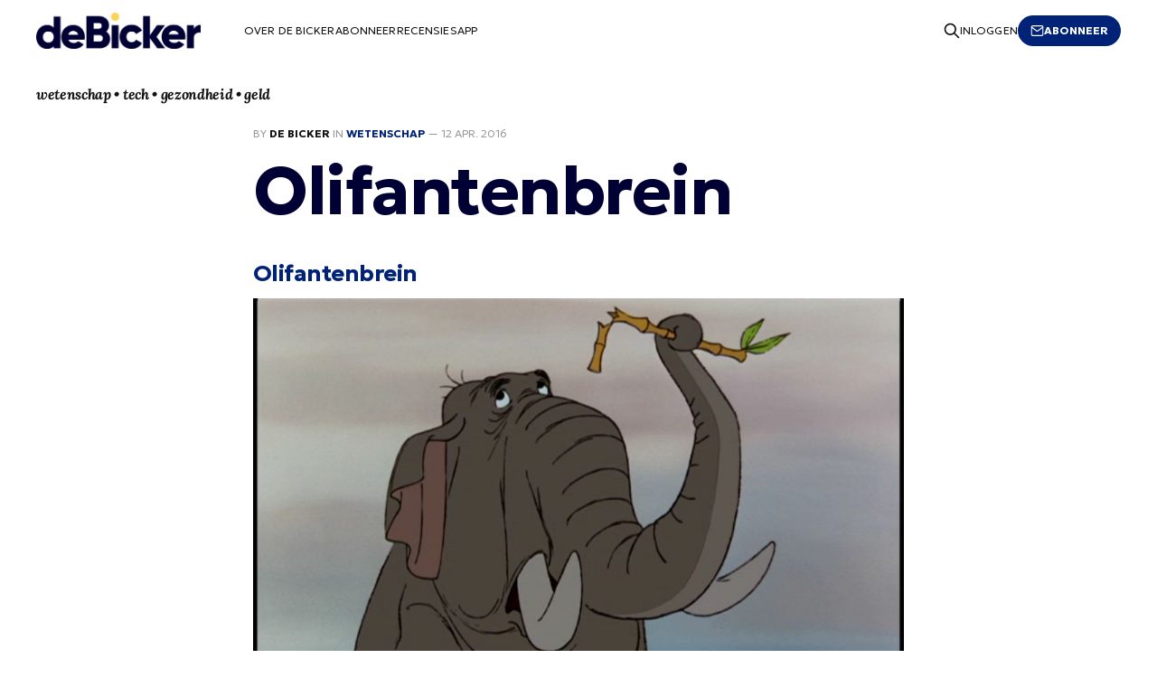

--- FILE ---
content_type: text/html; charset=utf-8
request_url: https://www.debicker.eu/olifantenbrein/
body_size: 4311
content:
<!DOCTYPE html>
<html lang="nl">

<head>
    <meta charset="utf-8">
    <meta name="viewport" content="width=device-width, initial-scale=1">
    <title>De Bicker | Olifantenbrein</title>
    <link rel="stylesheet" href="https://www.debicker.eu/assets/built/screen.css?v=93dc996ea4">
	<link rel="preconnect" href="https://fonts.googleapis.com">
    <link rel="preconnect" href="https://fonts.gstatic.com" crossorigin>
    <link href="https://fonts.googleapis.com/css2?family=Geologica:wght@300;700&display=swap" rel="stylesheet">
    <link rel="apple-touch-icon" href="https://www.debicker.eu/content/images/size/w256h256/2023/06/debicker-favicon-512x512-2.png">
    <meta name="description" content="De hersenen van een olifant wegen bijna drie keer zo veel als mensenhersenen. Ze bevatten ook drie keer zo veel neuronen, ontdekte deze wetenschapper met behulp van een keukenmes en een klas vol ijverige leerlingen. Dus waarom zijn olifanten niet drie keer zo slim? Omdat de meeste neuronen zich acht">
    <link rel="icon" href="https://www.debicker.eu/content/images/size/w256h256/2023/06/debicker-favicon-512x512-2.png" type="image/png">
    <link rel="canonical" href="https://www.debicker.eu/olifantenbrein/">
    <meta name="referrer" content="no-referrer-when-downgrade">
    
    <meta property="og:site_name" content="De Bicker">
    <meta property="og:type" content="article">
    <meta property="og:title" content="Olifantenbrein">
    <meta property="og:description" content="De hersenen van een olifant wegen bijna drie keer zo veel als mensenhersenen. Ze bevatten ook drie keer zo veel neuronen, ontdekte deze wetenschapper met behulp van een keukenmes en een klas vol ijverige leerlingen. Dus waarom zijn olifanten niet drie keer zo slim? Omdat de meeste neuronen zich achterin de hersenen bevinden, in het …">
    <meta property="og:url" content="https://www.debicker.eu/olifantenbrein/">
    <meta property="og:image" content="https://www.debicker.eu/content/images/2023/06/debicker-header-1000-4.png">
    <meta property="article:published_time" content="2016-04-12T05:55:54.000Z">
    <meta property="article:modified_time" content="2023-07-12T13:55:36.000Z">
    <meta property="article:tag" content="Wetenschap">
    
    <meta property="article:publisher" content="https://www.facebook.com/ghost">
    <meta name="twitter:card" content="summary_large_image">
    <meta name="twitter:title" content="Olifantenbrein">
    <meta name="twitter:description" content="De hersenen van een olifant wegen bijna drie keer zo veel als mensenhersenen. Ze bevatten ook drie keer zo veel neuronen, ontdekte deze wetenschapper met behulp van een keukenmes en een klas vol ijverige leerlingen. Dus waarom zijn olifanten niet drie keer zo slim? Omdat de meeste neuronen zich achterin de hersenen bevinden, in het …">
    <meta name="twitter:url" content="https://www.debicker.eu/olifantenbrein/">
    <meta name="twitter:image" content="https://www.debicker.eu/content/images/2023/06/debicker-header-1000-4.png">
    <meta name="twitter:label1" content="Written by">
    <meta name="twitter:data1" content="De Bicker">
    <meta name="twitter:label2" content="Filed under">
    <meta name="twitter:data2" content="Wetenschap">
    <meta name="twitter:site" content="@ghost">
    <meta property="og:image:width" content="1000">
    <meta property="og:image:height" content="200">
    
    <script type="application/ld+json">
{
    "@context": "https://schema.org",
    "@type": "Article",
    "publisher": {
        "@type": "Organization",
        "name": "De Bicker",
        "url": "https://www.debicker.eu/",
        "logo": {
            "@type": "ImageObject",
            "url": "https://www.debicker.eu/content/images/2023/06/debicker-logo-2.png"
        }
    },
    "author": {
        "@type": "Person",
        "name": "De Bicker",
        "image": {
            "@type": "ImageObject",
            "url": "https://www.debicker.eu/content/images/2023/06/debicker-square-500-1.png",
            "width": 500,
            "height": 500
        },
        "url": "https://www.debicker.eu/author/fm/",
        "sameAs": [
            "http://www.debicker.eu"
        ]
    },
    "headline": "De Bicker | Olifantenbrein",
    "url": "https://www.debicker.eu/olifantenbrein/",
    "datePublished": "2016-04-12T05:55:54.000Z",
    "dateModified": "2023-07-12T13:55:36.000Z",
    "keywords": "Wetenschap",
    "description": "De hersenen van een olifant wegen bijna drie keer zo veel als mensenhersenen. Ze bevatten ook drie keer zo veel neuronen, ontdekte deze wetenschapper met behulp van een keukenmes en een klas vol ijverige leerlingen. Dus waarom zijn olifanten niet drie keer zo slim? Omdat de meeste neuronen zich acht",
    "mainEntityOfPage": "https://www.debicker.eu/olifantenbrein/"
}
    </script>

    <meta name="generator" content="Ghost 6.13">
    <link rel="alternate" type="application/rss+xml" title="De Bicker" href="https://www.debicker.eu/rss/">
    <script defer src="https://cdn.jsdelivr.net/ghost/portal@~2.56/umd/portal.min.js" data-i18n="true" data-ghost="https://www.debicker.eu/" data-key="bf178c5d50e3615c2ebdf09523" data-api="https://de-bicker.ghost.io/ghost/api/content/" data-locale="nl" crossorigin="anonymous"></script><style id="gh-members-styles">.gh-post-upgrade-cta-content,
.gh-post-upgrade-cta {
    display: flex;
    flex-direction: column;
    align-items: center;
    font-family: -apple-system, BlinkMacSystemFont, 'Segoe UI', Roboto, Oxygen, Ubuntu, Cantarell, 'Open Sans', 'Helvetica Neue', sans-serif;
    text-align: center;
    width: 100%;
    color: #ffffff;
    font-size: 16px;
}

.gh-post-upgrade-cta-content {
    border-radius: 8px;
    padding: 40px 4vw;
}

.gh-post-upgrade-cta h2 {
    color: #ffffff;
    font-size: 28px;
    letter-spacing: -0.2px;
    margin: 0;
    padding: 0;
}

.gh-post-upgrade-cta p {
    margin: 20px 0 0;
    padding: 0;
}

.gh-post-upgrade-cta small {
    font-size: 16px;
    letter-spacing: -0.2px;
}

.gh-post-upgrade-cta a {
    color: #ffffff;
    cursor: pointer;
    font-weight: 500;
    box-shadow: none;
    text-decoration: underline;
}

.gh-post-upgrade-cta a:hover {
    color: #ffffff;
    opacity: 0.8;
    box-shadow: none;
    text-decoration: underline;
}

.gh-post-upgrade-cta a.gh-btn {
    display: block;
    background: #ffffff;
    text-decoration: none;
    margin: 28px 0 0;
    padding: 8px 18px;
    border-radius: 4px;
    font-size: 16px;
    font-weight: 600;
}

.gh-post-upgrade-cta a.gh-btn:hover {
    opacity: 0.92;
}</style><script async src="https://js.stripe.com/v3/"></script>
    <script defer src="https://cdn.jsdelivr.net/ghost/sodo-search@~1.8/umd/sodo-search.min.js" data-key="bf178c5d50e3615c2ebdf09523" data-styles="https://cdn.jsdelivr.net/ghost/sodo-search@~1.8/umd/main.css" data-sodo-search="https://de-bicker.ghost.io/" data-locale="nl" crossorigin="anonymous"></script>
    
    <link href="https://www.debicker.eu/webmentions/receive/" rel="webmention">
    <script defer src="/public/cards.min.js?v=93dc996ea4"></script>
    <link rel="stylesheet" type="text/css" href="/public/cards.min.css?v=93dc996ea4">
    <script defer src="/public/member-attribution.min.js?v=93dc996ea4"></script>
    <script defer src="/public/ghost-stats.min.js?v=93dc996ea4" data-stringify-payload="false" data-datasource="analytics_events" data-storage="localStorage" data-host="https://www.debicker.eu/.ghost/analytics/api/v1/page_hit"  tb_site_uuid="e77d8026-23b6-4f6c-8c67-d621d1a1de6c" tb_post_uuid="3e4d40b4-0be3-4949-a35f-d59b8a7255b9" tb_post_type="post" tb_member_uuid="undefined" tb_member_status="undefined"></script><style>:root {--ghost-accent-color: #002377;}</style>
    <!-- Google tag (gtag.js) -->
<script async src="https://www.googletagmanager.com/gtag/js?id=G-HXQCKM7MPJ"></script>
<script>
  window.dataLayer = window.dataLayer || [];
  function gtag(){dataLayer.push(arguments);}
  gtag('js', new Date());

  gtag('config', 'G-HXQCKM7MPJ');
</script>
</head>

<body class="post-template tag-wetenschap tag-hash-added-link tag-hash-import-2023-07-13-17-57 is-head-left-logo has-serif-body">
<div class="gh-site">

    <header id="gh-head" class="gh-head gh-outer">
        <div class="gh-head-inner gh-inner">
            <div class="gh-head-brand">
                <div class="gh-head-brand-wrapper">
                    <a class="gh-head-logo" href="https://www.debicker.eu">
                            <img src="https://www.debicker.eu/content/images/2023/06/debicker-logo-2.png" alt="De Bicker">
                    </a>
                </div>
                <button class="gh-search gh-icon-btn" aria-label="Search this site" data-ghost-search><svg xmlns="http://www.w3.org/2000/svg" fill="none" viewBox="0 0 24 24" stroke="currentColor" stroke-width="2" width="20" height="20"><path stroke-linecap="round" stroke-linejoin="round" d="M21 21l-6-6m2-5a7 7 0 11-14 0 7 7 0 0114 0z"></path></svg></button>
                <button class="gh-burger"></button>
            </div>

            <nav class="gh-head-menu">
                <ul class="nav">
    <li class="nav-over-de-bicker"><a href="https://www.debicker.eu/about/">Over De Bicker</a></li>
    <li class="nav-abonneer"><a href="https://www.debicker.eu/abonneren/">Abonneer</a></li>
    <li class="nav-recensies"><a href="https://www.debicker.eu/recensies/">Recensies</a></li>
    <li class="nav-app"><a href="https://www.debicker.eu/de-de-bicker-app/">App</a></li>
</ul>

            </nav>

            <div class="gh-head-actions">
                    <button class="gh-search gh-icon-btn" aria-label="Search this site" data-ghost-search><svg xmlns="http://www.w3.org/2000/svg" fill="none" viewBox="0 0 24 24" stroke="currentColor" stroke-width="2" width="20" height="20"><path stroke-linecap="round" stroke-linejoin="round" d="M21 21l-6-6m2-5a7 7 0 11-14 0 7 7 0 0114 0z"></path></svg></button>
                    <div class="gh-head-members">
                                <a class="gh-head-link" href="#/portal/signin" data-portal="signin">Inloggen</a>
                                <a class="gh-head-btn gh-btn gh-primary-btn" href="/abonneren" data-portal="signup"><svg width="20" height="20" viewBox="0 0 20 20" fill="none" stroke="currentColor" xmlns="http://www.w3.org/2000/svg">
    <path d="M3.33332 3.33334H16.6667C17.5833 3.33334 18.3333 4.08334 18.3333 5.00001V15C18.3333 15.9167 17.5833 16.6667 16.6667 16.6667H3.33332C2.41666 16.6667 1.66666 15.9167 1.66666 15V5.00001C1.66666 4.08334 2.41666 3.33334 3.33332 3.33334Z" stroke-width="1.5" stroke-linecap="round" stroke-linejoin="round"/>
    <path d="M18.3333 5L9.99999 10.8333L1.66666 5" stroke-width="1.5" stroke-linecap="round" stroke-linejoin="round"/>
</svg> Abonneer</a>
                    </div>
            </div>
            <div class="gh-head-actions">
            </div>
        </div>
        <div class="gh-head-inner gh-inner-description">
                <p class="gh-about-description">wetenschap • tech • gezondheid • geld</p>
        </div>
    </header>

    

<main id="gh-main" class="gh-main">
    <article class="gh-article post tag-wetenschap tag-hash-added-link tag-hash-import-2023-07-13-17-57 no-image">

        <header class="gh-article-header gh-canvas">
            <span class="gh-article-meta">
                By <a href="/author/fm/">De Bicker</a>
                    in
                    <a class="gh-article-tag" href="https://www.debicker.eu/tag/wetenschap/">Wetenschap</a>
                —
                <time datetime="12-04-2016">12 apr. 2016</time>
            </span>

            <h1 class="gh-article-title">Olifantenbrein</h1>


                    </header>

        <div class="gh-content gh-canvas">
            <h3 id="olifantenbrein"><a href="http://nautil.us/issue/35/boundaries/the-paradox-of-the-elephant-brain?ref=debicker.eu">Olifantenbrein</a></h3><figure class="kg-card kg-image-card"><a href="http://nautil.us/issue/35/boundaries/the-paradox-of-the-elephant-brain?ref=debicker.eu"><img src="https://www.debicker.eu/content/images/wp-content/uploads/2016/04/590337_1291320807661_full.jpg" class="kg-image" alt="590337_1291320807661_full" loading="lazy" width="960" height="536" srcset="https://www.debicker.eu/content/images/size/w600/wp-content/uploads/2016/04/590337_1291320807661_full.jpg 600w, https://www.debicker.eu/content/images/wp-content/uploads/2016/04/590337_1291320807661_full.jpg 960w" sizes="(min-width: 720px) 720px"></a></figure><p>De hersenen van een olifant wegen bijna drie keer zo veel als mensenhersenen. Ze bevatten ook drie keer zo veel neuronen, ontdekte deze wetenschapper met behulp van een keukenmes en een klas vol ijverige leerlingen. Dus waarom zijn olifanten niet drie keer zo slim? Omdat de meeste neuronen zich achterin de hersenen bevinden, in het cerebellum, niet in de cortex waar het zware werk gebeurt.</p>
        </div>


        <footer class="gh-article-footer gh-canvas">
            <nav class="gh-navigation">
                <div class="gh-navigation-previous">
                        <a class="gh-navigation-link" href="/even-bijpraten-bots/">
                            <span class="gh-navigation-label"><svg xmlns="http://www.w3.org/2000/svg" width="24" height="24" viewBox="0 0 24 24" fill="none" stroke="currentColor" stroke-width="2" stroke-linecap="round" stroke-linejoin="round">
    <line x1="19" y1="12" x2="5" y2="12"></line>
    <polyline points="12 19 5 12 12 5"></polyline>
</svg> Oudere artikelen</span>
                            <h4 class="gh-navigation-title">Bots</h4>
                        </a>
                </div>

                <div class="gh-navigation-middle"></div>

                <div class="gh-navigation-next">
                        <a class="gh-navigation-link" href="/nieuwe-camera/">
                            <span class="gh-navigation-label">Nieuwere artikelen <svg xmlns="http://www.w3.org/2000/svg" width="24" height="24" viewBox="0 0 24 24" fill="none" stroke="currentColor" stroke-width="2" stroke-linecap="round" stroke-linejoin="round">
    <line x1="5" y1="12" x2="19" y2="12"></line>
    <polyline points="12 5 19 12 12 19"></polyline>
</svg></span>
                            <h4 class="gh-navigation-title">Nieuwe camera</h4>
                        </a>
                </div>
            </nav>
        </footer>

    </article>
</main>



        <div class="gh-subscribe">
            <div class="gh-outer">
                <section class="gh-subscribe-inner">
                    <h3 class="gh-subscribe-title">Abonneer De Bicker</h3>
                    <div class="gh-subscribe-description">Vul hieronder uw e-mailadres in om u in te schrijven voor de nieuwsbrief</div>
                    <a class="gh-subscribe-input" href="/abonneren" data-portal="signup">
                        <div class="gh-subscribe-input-text">
                            <svg width="20" height="20" viewBox="0 0 20 20" fill="none" stroke="currentColor" xmlns="http://www.w3.org/2000/svg">
    <path d="M3.33332 3.33334H16.6667C17.5833 3.33334 18.3333 4.08334 18.3333 5.00001V15C18.3333 15.9167 17.5833 16.6667 16.6667 16.6667H3.33332C2.41666 16.6667 1.66666 15.9167 1.66666 15V5.00001C1.66666 4.08334 2.41666 3.33334 3.33332 3.33334Z" stroke-width="1.5" stroke-linecap="round" stroke-linejoin="round"/>
    <path d="M18.3333 5L9.99999 10.8333L1.66666 5" stroke-width="1.5" stroke-linecap="round" stroke-linejoin="round"/>
</svg>                            jamie@example.com
                        </div>
                        <div class="gh-subscribe-input-btn">Abonneer</div>
                    </a>
                </section>
            </div>
        </div>

    <footer class="gh-foot gh-outer">
        <div class="gh-foot-inner gh-inner">
            <div class="gh-copyright">
                De Bicker © 2026
            </div>

            <nav class="gh-foot-menu">
                <ul class="nav">
    <li class="nav-over-de-bicker"><a href="https://www.debicker.eu/about/">Over De Bicker</a></li>
    <li class="nav-abonneer"><a href="https://www.debicker.eu/abonneren/">Abonneer</a></li>
    <li class="nav-adverteren"><a href="https://www.debicker.eu/adverteren-in-de-bicker/">Adverteren</a></li>
    <li class="nav-recensies"><a href="https://www.debicker.eu/recensies/">Recensies</a></li>
    <li class="nav-app"><a href="https://www.debicker.eu/de-de-bicker-app/">App</a></li>
</ul>

            </nav>

            <div class="gh-powered-by">
                <!--<a href="https://ghost.org/" target="_blank" rel="noopener">Powered by Ghost</a>-->
            </div>
        </div>
    </footer>

</div>

    <div class="pswp" tabindex="-1" role="dialog" aria-hidden="true">
    <div class="pswp__bg"></div>

    <div class="pswp__scroll-wrap">
        <div class="pswp__container">
            <div class="pswp__item"></div>
            <div class="pswp__item"></div>
            <div class="pswp__item"></div>
        </div>

        <div class="pswp__ui pswp__ui--hidden">
            <div class="pswp__top-bar">
                <div class="pswp__counter"></div>

                <button class="pswp__button pswp__button--close" title="Close (Esc)"></button>
                <button class="pswp__button pswp__button--share" title="Share"></button>
                <button class="pswp__button pswp__button--fs" title="Toggle fullscreen"></button>
                <button class="pswp__button pswp__button--zoom" title="Zoom in/out"></button>

                <div class="pswp__preloader">
                    <div class="pswp__preloader__icn">
                        <div class="pswp__preloader__cut">
                            <div class="pswp__preloader__donut"></div>
                        </div>
                    </div>
                </div>
            </div>

            <div class="pswp__share-modal pswp__share-modal--hidden pswp__single-tap">
                <div class="pswp__share-tooltip"></div>
            </div>

            <button class="pswp__button pswp__button--arrow--left" title="Previous (arrow left)"></button>
            <button class="pswp__button pswp__button--arrow--right" title="Next (arrow right)"></button>

            <div class="pswp__caption">
                <div class="pswp__caption__center"></div>
            </div>
        </div>
    </div>
</div>
<script src="https://www.debicker.eu/assets/built/main.min.js?v=93dc996ea4"></script>



</body>

</html>

--- FILE ---
content_type: text/css; charset=UTF-8
request_url: https://www.debicker.eu/assets/built/screen.css?v=93dc996ea4
body_size: 8080
content:
:root {
  --color-primary-text: #333;
  --color-secondary-text: #999;
  --color-white: #fff;
  --color-lighter-gray: #f6f6f6;
  --color-light-gray: #e6e6e6;
  --color-mid-gray: #ccc;
  --color-dark-gray: #111;
  --color-darker-gray: #15171a;
  --color-black: #000034;
  --font-sans: 'Geologica', Segoe UI, Helvetica, Arial, -apple-system, BlinkMacSystemFont, sans-serif; /* stylelint-disable-line value-keyword-case */
  --font-serif: Lora, Times, serif; /* stylelint-disable-line value-keyword-case */
  /*--font-sans: -apple-system, BlinkMacSystemFont, Segoe UI, Helvetica, Arial, sans-serif;*/
  /*--font-serif: Georgia, serif;*/
  --font-mono: Menlo, Consolas, Monaco, Liberation Mono, Lucida Console, monospace;
  --head-nav-gap: 2.8rem;
  --h1-size: 4.6rem;
  --gap: 3.6rem
}
@media (max-width:767px) {
  :root {
    --h1-size: 3.2rem !important;
    --gap: 2rem
  }
}
*, :after, :before {
  box-sizing: border-box
}
blockquote, body, dd, dl, figure, h1, h2, h3, h4, h5, h6, p {
  margin: 0
}
ol[role=list], ul[role=list] {
  list-style: none
}
html:focus-within {
  scroll-behavior: smooth
}
body {
  line-height: 1.5;
  min-height: 100vh;
  text-rendering: optimizespeed
}
a:not([class]) {
  -webkit-text-decoration-skip: ink;
  text-decoration-skip-ink: auto
}
img, picture {
  display: block;
  max-width: 100%
}
button, input, select, textarea {
  font: inherit
}
@media (prefers-reduced-motion:reduce) {
  html:focus-within {
    scroll-behavior: auto
  }
  *, :after, :before {
    animation-duration: .01ms !important;
    animation-iteration-count: 1 !important;
    scroll-behavior: auto !important;
    transition-duration: .01ms !important
  }
}
html {
  font-size: 62.5%
}
body {
  -webkit-font-smoothing: antialiased;
  -moz-osx-font-smoothing: grayscale;
  background-color: var(--color-white);
  color: var(--color-primary-text);
  font-family: var(--font-sans);
  font-size: 1.6rem;
  line-height: 1.6
}
img {
  height: auto
}
a {
  color: var(--color-darker-gray);
  text-decoration: none
}
a:hover {
  opacity: .8
}
h1, h2, h3, h4, h5, h6 {
  color: var(--color-black);
  letter-spacing: -.02em;
  line-height: 1.15
}
h1 {
  font-size: var(--h1-size)
}
h2 {
  font-size: 2.8rem
}
h3 {
  font-size: 2.4rem
}
h4 {
  font-size: 2.2rem
}
h5 {
  font-size: 2rem
}
h6 {
  font-size: 1.8rem
}
hr {
  background-color: var(--color-light-gray);
  border: 0;
  height: 1px;
  width: 100%
}
blockquote:not([class]) {
  /*border-left: 4px solid var(--ghost-accent-color);*/
  padding-left: 0;
  font-style: italic;
}
figcaption {
  color: var(--color-secondary-text);
  font-size: 1.4rem;
  line-height: 1.4;
  margin-top: 1.6rem;
  text-align: right
}
.kg-width-full figcaption {
  padding: 0 1.6rem
}
.gh-content figcaption a {
  color: var(--color-darker-gray);
  text-decoration: none
}
pre {
  -webkit-overflow-scrolling: touch;
  background-color: var(--color-lighter-gray);
  -webkit-hyphens: none;
  hyphens: none;
  line-height: 1.5;
  overflow-x: scroll;
  padding: 1.6rem 2.4rem;
  white-space: pre
}
code {
  font-family: var(--font-mono);
  font-size: 15px
}
:not(pre) > code {
  background-color: var(--color-lighter-gray);
  border-radius: 3px;
  color: var(--ghost-accent-color);
  padding: .4rem
}
iframe {
  border: 0;
  display: block;
  overflow: hidden;
  width: 100%
}
@media (max-width:767px) {
  h2 {
    font-size: 2.4rem
  }
  h3 {
    font-size: 2.1rem
  }
}
.gh-site {
  display: flex;
  flex-direction: column;
  min-height: 100vh
}
.gh-main {
  flex-grow: 1;
  padding-bottom: 8rem;
  padding-top: 1rem
}
.gh-outer {
  padding-left: var(--gap);
  padding-right: var(--gap)
}
.gh-inner {
  margin: 0 auto;
  max-width: var(--container-width, 1200px)
}
.gh-inner-description {
  margin: 0 auto;
  max-width: var(--container-width, 1200px);
  /*background-color: #FBD458;*/
  padding: 10px 0 10px 0
}
.gh-canvas {
  display: grid;
  grid-template-columns: [full-start] minmax(var(--gap), auto) [wide-start] minmax(auto, calc((var(--container-width, 1200px) - var(--content-width, 720px))/2)) [main-start] min(var(--content-width, 720px), calc(100% - var(--gap)*2)) [main-end] minmax(auto, calc((var(--container-width, 1200px) - var(--content-width, 720px))/2)) [wide-end] minmax(var(--gap), auto) [full-end]
}
.gh-canvas > * {
  grid-column: main-start/main-end
}
.kg-width-wide {
  grid-column: wide-start/wide-end
}
.kg-width-full {
  grid-column: full-start/full-end
}
.kg-width-full img {
  width: 100%
}
@media (max-width:767px) {
  #gh-main {
    padding-bottom: 4.8rem;
    padding-top: 4.8rem
  }
}
.gh-head {
  background-color: var(--color-white);
}
.gh-head-inner {
  align-items: center;
  -moz-column-gap: var(--head-nav-gap);
  column-gap: var(--head-nav-gap);
  display: grid;
  grid-auto-flow: row dense;
  grid-template-columns: 1fr auto auto;
  margin-top: 10px;
  height: 3.5em
}
.gh-head-brand {
  line-height: 1
}
.gh-head-brand-wrapper {
  align-items: center;
  display: flex
}
.gh-head-logo {
  font-size: 2.4rem;
  font-weight: 700;
  letter-spacing: -.02em;
  position: relative;
  white-space: nowrap
}
.gh-head-logo img {
  max-height: 40px
}
.gh-head-logo img:nth-child(2) {
  left: 0;
  opacity: 0;
  position: absolute;
  top: 0
}
.gh-head-menu {
  display: flex
}
.gh-head .nav, .gh-head-menu {
  align-items: center;
  gap: var(--head-nav-gap)
}
.gh-head .nav {
  display: inline-flex;
  list-style: none;
  margin: 0;
  padding: 0;
  white-space: nowrap
}
.gh-head .nav-more-toggle {
  font-size: inherit;
  margin: 0 -6px;
  position: relative;
  text-transform: inherit
}
.gh-head .nav-more-toggle svg {
  height: 24px;
  width: 24px
}
.gh-head-actions {
  align-items: center;
  display: flex;
  gap: var(--head-nav-gap);
  justify-content: flex-end
}
.gh-head-members {
  align-items: center;
  display: flex;
  gap: 20px;
  white-space: nowrap
}
.gh-head-btn.gh-btn {
  font-size: inherit;
  font-weight: 600
}
.gh-head-btn:not(.gh-btn) {
  align-items: center;
  color: var(--ghost-accent-color);
  display: inline-flex
}
.gh-head-btn svg {
  height: 1.3em;
  width: 1.3em
}
.gh-search {
  margin-left: -6px;
  margin-right: -6px
}
.gh-search:hover {
  opacity: .9
}
.gh-head-brand .gh-search {
  margin-right: 8px
}
@media (max-width:767px) {
  .gh-head-members {
    flex-direction: column-reverse;
    gap: 16px;
    width: 100%
  }
  .gh-head-actions .gh-search {
    display: none
  }
}
@media (min-width:768px) {
  .gh-head-brand .gh-search {
    display: none
  }
  body:not(.is-dropdown-loaded) .gh-head-menu .nav > li {
    opacity: 0
  }
}
.is-head-left-logo .gh-head-inner {
  grid-template-columns: auto 1fr auto
}
@media (min-width:992px) {
  .is-head-left-logo .gh-head-menu {
    margin-left: 16px;
    margin-right: 64px
  }
}
.is-head-middle-logo .gh-head-inner {
  grid-template-columns: 1fr auto 1fr
}
.is-head-middle-logo .gh-head-brand {
  grid-column-start: 2
}
.is-head-middle-logo .gh-head-actions {
  gap: 28px
}
@media (min-width:992px) {
  .is-head-middle-logo .gh-head-menu {
    margin-right: 64px
  }
}
.is-head-stacked .gh-head {
  height: auto;
  position: relative
}
.is-head-stacked .gh-head-inner {
  grid-template-columns: 1fr auto 1fr
}
.is-head-stacked .gh-head-brand {
  display: flex;
  grid-column-start: 2;
  grid-row-start: 1;
  min-height: 80px
}
@media (max-width:767px) {
  .is-head-stacked .gh-head-brand {
    min-height: unset
  }
}
@media (min-width:992px) {
  .is-head-stacked .gh-head-inner {
    padding: 0
  }
  .is-head-stacked .gh-head-brand {
    align-items: center;
    display: flex;
    height: 80px
  }
  .is-head-stacked .gh-head-menu {
    grid-column: 1/4;
    grid-row-start: 2;
    height: 56px;
    justify-content: center;
    margin: 0 48px
  }
  .is-head-stacked .gh-head-menu:after, .is-head-stacked .gh-head-menu:before {
    background-color: var(--color-light-gray);
    content: "";
    height: 1px;
    left: 0;
    position: absolute;
    top: 80px;
    width: 100%
  }
  .is-head-stacked .gh-head-menu:after {
    top: 136px
  }
  .is-head-stacked .gh-head-actions {
    grid-column: 1/4;
    grid-row-start: 1;
    justify-content: space-between
  }
}
.is-head-transparent .gh-head {
  background-color: transparent;
  left: 0;
  position: absolute;
  right: 0;
  z-index: 90
}
.is-head-transparent .gh-head .nav > li a, .is-head-transparent .gh-head-description, .is-head-transparent .gh-head-link, .is-head-transparent .gh-head-logo, .is-head-transparent .gh-head-logo a, .is-head-transparent .gh-search, .is-head-transparent .gh-social, .is-head-transparent .nav-more-toggle {
  color: var(--color-white)
}
.is-head-transparent .gh-burger:after, .is-head-transparent .gh-burger:before {
  background-color: var(--color-white)
}
.is-head-transparent .gh-head-btn {
  background-color: #fff;
  color: #15171a
}
.is-head-transparent .gh-head-menu:after, .is-head-transparent .gh-head-menu:before {
  background-color: hsla(0, 0%, 100%, .2)
}
.is-head-transparent #announcement-bar-root {
  left: 0;
  position: absolute;
  right: 0
}
.is-head-transparent #announcement-bar-root + :is(.site, .gh-site) .gh-head {
  margin-top: 48px
}
.is-head-dark:not(.is-head-transparent) .gh-head {
  background-color: var(--color-darker-gray)
}
.is-head-dark:not(.is-head-transparent) .gh-head .nav a, .is-head-dark:not(.is-head-transparent) .gh-head-description, .is-head-dark:not(.is-head-transparent) .gh-head-link, .is-head-dark:not(.is-head-transparent) .gh-head-logo, .is-head-dark:not(.is-head-transparent) .gh-head-logo a, .is-head-dark:not(.is-head-transparent) .gh-search, .is-head-dark:not(.is-head-transparent) .gh-social, .is-head-dark:not(.is-head-transparent) .nav-more-toggle {
  color: var(--color-white)
}
.is-head-dark:not(.is-head-transparent) .gh-burger:after, .is-head-dark:not(.is-head-transparent) .gh-burger:before {
  background-color: var(--color-white)
}
.is-head-dark:not(.is-head-transparent) .gh-head-btn {
  background-color: #fff;
  color: #15171a
}
.is-head-dark:not(.is-head-transparent) .gh-head-menu:after, .is-head-dark:not(.is-head-transparent) .gh-head-menu:before {
  background-color: hsla(0, 0%, 100%, .2)
}
.is-head-brand:not(.is-head-transparent) .gh-head {
  background-color: var(--ghost-accent-color)
}
.is-head-brand:not(.is-head-transparent) .gh-head .nav a, .is-head-brand:not(.is-head-transparent) .gh-head-description, .is-head-brand:not(.is-head-transparent) .gh-head-link, .is-head-brand:not(.is-head-transparent) .gh-head-logo, .is-head-brand:not(.is-head-transparent) .gh-head-logo a, .is-head-brand:not(.is-head-transparent) .gh-search, .is-head-brand:not(.is-head-transparent) .gh-social, .is-head-brand:not(.is-head-transparent) .nav-more-toggle {
  color: var(--color-white)
}
.is-head-brand:not(.is-head-transparent) .gh-burger:after, .is-head-brand:not(.is-head-transparent) .gh-burger:before {
  background-color: var(--color-white)
}
.is-head-brand:not(.is-head-transparent) .gh-head-btn {
  background-color: #fff;
  color: #15171a
}
.is-head-brand:not(.is-head-transparent) .gh-head-menu:after, .is-head-brand:not(.is-head-transparent) .gh-head-menu:before {
  background-color: hsla(0, 0%, 100%, .3)
}
.gh-dropdown {
  background-color: #fff;
  border-radius: 5px;
  box-shadow: 0 0 0 1px rgba(0, 0, 0, .04), 0 7px 20px -5px rgba(0, 0, 0, .15);
  margin-top: 24px;
  opacity: 0;
  padding: 12px 0;
  position: absolute;
  right: -16px;
  text-align: left;
  top: 100%;
  transform: translate3d(0, 6px, 0);
  transition: opacity .3s, transform .2s;
  visibility: hidden;
  width: 200px;
  z-index: 90
}
.is-head-middle-logo .gh-dropdown {
  left: -24px;
  right: auto
}
.is-dropdown-mega .gh-dropdown {
  -moz-column-gap: 40px;
  column-gap: 40px;
  display: grid;
  grid-auto-flow: column;
  grid-template-columns: 1fr 1fr;
  padding: 20px 32px;
  width: auto
}
.is-dropdown-open .gh-dropdown {
  opacity: 1;
  transform: translateY(0);
  visibility: visible
}
.gh-dropdown li a {
  color: #15171a !important;
  display: block;
  padding: 6px 20px
}
.is-dropdown-mega .gh-dropdown li a {
  padding: 8px 0
}
.gh-burger {
  -webkit-appearance: none;
  -moz-appearance: none;
  appearance: none;
  background-color: transparent;
  border: 0;
  cursor: pointer;
  display: none;
  height: 30px;
  margin-right: -3px;
  padding: 0;
  position: relative;
  width: 30px
}
.gh-burger:after, .gh-burger:before {
  background-color: var(--color-darker-gray);
  content: "";
  height: 1px;
  left: 3px;
  position: absolute;
  transition: all .2s cubic-bezier(.04, .04, .12, .96) .1008s;
  width: 24px
}
.gh-burger:before {
  top: 11px
}
.gh-burger:after {
  bottom: 11px
}
.is-head-open .gh-burger:before {
  top: 15px;
  transform: rotate(45deg)
}
.is-head-open .gh-burger:after {
  bottom: 14px;
  transform: rotate(-45deg)
}
@media (max-width:767px) {
  #gh-head {
    height: 64px
  }
  #gh-head .gh-head-inner {
    gap: 48px;
    grid-template-columns: 1fr;
    grid-template-rows: auto 1fr auto
  }
  #gh-head .gh-head-brand {
    align-items: center;
    display: grid;
    grid-column-start: 1;
    grid-template-columns: 1fr auto auto;
    height: 64px
  }
  #gh-head .gh-head-logo {
    font-size: 2.2rem
  }
  .gh-burger {
    display: block
  }
  #gh-head .gh-head-actions, #gh-head .gh-head-menu {
    justify-content: center;
    opacity: 0;
    position: fixed;
    visibility: hidden
  }
  #gh-head .gh-head-menu {
    transform: translateY(0);
    transition: none
  }
  #gh-head .nav {
    align-items: center;
    gap: 20px;
    line-height: 1.4
  }
  #gh-head .nav a {
    font-size: 2.6rem;
    font-weight: 600;
    text-transform: none
  }
  #gh-head .nav li {
    opacity: 0;
    transform: translateY(-4px)
  }
  #gh-head .gh-head-actions {
    text-align: center
  }
  #gh-head :is(.gh-head-btn, .gh-head-link) {
    opacity: 0;
    transform: translateY(8px)
  }
  #gh-head .gh-head-btn {
    font-size: 1.8rem;
    text-transform: none;
    width: 100%
  }
  #gh-head .gh-head-btn:not(.gh-btn) {
    font-size: 2rem
  }
  #gh-main {
    transition: opacity .4s
  }
  .is-head-open #gh-head {
    -webkit-overflow-scrolling: touch;
    height: 100%;
    inset: 0;
    overflow-y: scroll;
    position: fixed;
    z-index: 3999999
  }
  .is-head-open:not(.is-head-brand):not(.is-head-dark):not(.is-head-transparent) #gh-head {
    background-color: var(--color-white)
  }
  .is-head-open.is-head-transparent #gh-head, .is-head-open:is(.is-head-transparent, .is-head-brand) #gh-head .gh-head-actions {
    background-color: var(--ghost-accent-color)
  }
  .is-head-open.is-head-dark #gh-head, .is-head-open.is-head-dark #gh-head .gh-head-actions {
    background-color: var(--color-darker-gray)
  }
  .is-head-open #gh-head .gh-head-actions, .is-head-open #gh-head .gh-head-menu {
    opacity: 1;
    position: static;
    visibility: visible
  }
  .is-head-open #gh-head .nav {
    display: flex;
    flex-direction: column
  }
  .is-head-open #gh-head .nav li {
    opacity: 1;
    transform: translateY(0);
    transition: transform .2s, opacity .2s
  }
  .is-head-open #gh-head .gh-head-actions {
    align-items: center;
    background-color: var(--color-white);
    bottom: 0;
    display: inline-flex;
    flex-direction: column;
    gap: 12px;
    left: 0;
    padding: var(--gap) 0 calc(var(--gap) + 8px);
    position: sticky;
    right: 0
  }
  .is-head-open #gh-head :is(.gh-head-btn, .gh-head-link) {
    opacity: 1;
    transform: translateY(0);
    transition: transform .4s, opacity .4s;
    transition-delay: .2s
  }
  .is-head-open #gh-head .gh-head-link {
    transition-delay: .4s
  }
  .is-head-open #gh-main {
    opacity: 0
  }
}
.gh-cover {
  min-height: var(--cover-height, 50vh);
  padding-bottom: 6.4rem;
  padding-top: 6.4rem;
  position: relative
}
.gh-cover-image {
  height: 100%;
  inset: 0;
  -o-object-fit: cover;
  object-fit: cover;
  position: absolute;
  width: 100%;
  z-index: -1
}
.has-serif-body .gh-cover-description, .has-serif-title .gh-cover-title {
  font-family: var(--font-serif)
}
.has-serif-title .gh-card-title {
  font-family: var(--font-serif);
  letter-spacing: -.01em
}
.has-serif-body .gh-card-excerpt {
  font-family: var(--font-serif)
}
.gh-card {
  word-break: break-word
}
.gh-article-tag {
  color: var(--ghost-accent-color)
}
.gh-article-title {
  word-break: break-word;
  color: --color-black
}
.has-serif-title .gh-article-title {
  font-family: var(--font-serif);
  letter-spacing: -.01em
}
.gh-article-excerpt {
  color: var(--color-secondary-text);
  font-size: 2.1rem;
  line-height: 1.5;
  margin-top: 2rem
}
.has-serif-body .gh-article-excerpt {
  font-family: var(--font-serif)
}
.gh-article-image {
  grid-column: wide-start/wide-end;
  margin-top: 4rem
}
.gh-article-image img {
  width: 100%
}
@media (max-width:767px) {
  .gh-article-excerpt {
    font-size: 1.9rem
  }
  .gh-article-image {
    margin-top: 2.4rem
  }
}
.gh-content {
  font-size: var(--content-font-size, 1.8rem);
  letter-spacing: var(--content-letter-spacing, 0);
  margin-top: 4rem;
  word-break: break-word
}
.gh-content > * + * {
  margin-bottom: 0;
  margin-top: calc(1.6em*var(--content-spacing-multiplier, 1))
}
.gh-content > [id] {
  margin: 0
}
.gh-content > .kg-card + [id] {
  margin-top: calc(2em*var(--content-spacing-multiplier, 1)) !important
}
.has-serif-title .gh-content > [id] {
  font-family: var(--font-serif);
  letter-spacing: -.01em
}
.gh-content > [id]:not(:first-child) {
  margin-top: calc(1.6em*var(--content-spacing-multiplier, 1))
}
.gh-content > [id] + * {
  margin-top: calc(.8em*var(--content-spacing-multiplier, 1))
}
.gh-content > blockquote, .gh-content > hr {
  position: relative
}
.gh-content > blockquote, .gh-content > blockquote + *, .gh-content > hr, .gh-content > hr + * {
  margin-top: calc(2.4em*var(--content-spacing-multiplier, 1))
}
.gh-content h2 {
  font-size: 1.6em
}
.gh-content h3 {
  font-size: 1.4em
}
.gh-content a {
  color: var(--ghost-accent-color);
  text-decoration: none;
  word-break: break-word
}
.gh-content a:hover {
  text-decoration: underline;
  opacity: .8
}
.gh-content .kg-callout-card .kg-callout-text, .gh-content .kg-toggle-card .kg-toggle-content > ol, .gh-content .kg-toggle-card .kg-toggle-content > p, .gh-content .kg-toggle-card .kg-toggle-content > ul {
  font-size: .95em
}
.has-serif-body .gh-content .kg-callout-text, .has-serif-body .gh-content .kg-toggle-content > ol, .has-serif-body .gh-content .kg-toggle-content > p, .has-serif-body .gh-content .kg-toggle-content > ul, .has-serif-body .gh-content > blockquote, .has-serif-body .gh-content > dl, .has-serif-body .gh-content > ol, .has-serif-body .gh-content > p, .has-serif-body .gh-content > ul {
  font-family: var(--font-serif)
}
.gh-content dl, .gh-content ol, .gh-content ul {
  padding-left: 2.8rem
}
.gh-content li + li {
  margin-top: .8rem
}
@media (max-width:767px) {
  .gh-content {
    font-size: 1.7rem;
    margin-top: 3.2rem
  }
}
.gh-comments {
  margin-bottom: -24px;
  margin-top: 64px
}
.gh-comments-header {
  align-items: center;
  display: flex;
  justify-content: space-between;
  margin-bottom: 40px
}
.gh-comments .gh-comments-title {
  margin-bottom: 28px
}
.gh-comments-header .gh-comments-title {
  margin-bottom: 0
}
.gh-comments-count {
  color: var(--color-secondary-text)
}
.gh-cta-gradient {
  background: linear-gradient(180deg, hsla(0, 0%, 100%, 0), var(--color-white));
  content: "";
  grid-column: full-start/full-end;
  height: 160px;
  margin-bottom: 4rem;
  margin-top: -16rem;
  position: relative
}
.gh-cta-gradient:first-child {
  display: none
}
.gh-cta {
  display: flex;
  flex-direction: column;
  margin-bottom: 4rem;
  text-align: center
}
.gh-cta-title {
  font-size: 2.2rem;
  letter-spacing: -.02em;
  margin-bottom: 3.2rem
}
.gh-cta-actions {
  align-items: center;
  display: flex;
  flex-direction: column
}
.gh-cta-link {
  color: var(--color-secondary-text);
  cursor: pointer;
  font-size: 1.4rem;
  margin-top: .8rem;
  text-decoration: none
}
.gh-cta-link:hover {
  color: var(--color-darker-gray)
}
@media (max-width:767px) {
  .gh-cta-actions {
    -moz-column-gap: .8rem;
    column-gap: .8rem
  }
}
.gh-content .kg-card + :not(.kg-card):not([id]), .gh-content :not(.kg-card):not([id]) + .kg-card {
  margin-top: calc(2em*var(--content-spacing-multiplier, 1))
}
.kg-image {
  margin-left: auto;
  margin-right: auto
}
.kg-embed-card {
  align-items: center;
  display: flex;
  flex-direction: column;
  width: 100%
}
.kg-gallery-image, .kg-image[width][height] {
  cursor: pointer
}
.kg-gallery-image a:hover, .kg-image-card a:hover {
  opacity: 1 !important
}
.kg-card.kg-toggle-card .kg-toggle-heading-text {
  font-size: 2rem;
  font-weight: 700
}
.has-serif-title .kg-toggle-card .kg-toggle-heading-text {
  font-family: var(--font-serif)
}
.kg-callout-card.kg-card {
  border-radius: .25em
}
.kg-callout-card-accent a {
  text-decoration: underline
}
blockquote.kg-blockquote-alt {
  color: var(--color-secondary-text);
  font-style: normal;
  font-weight: 400
}
.kg-card.kg-button-card .kg-btn {
  font-size: 1em
}
.has-serif-body .kg-header-card h3.kg-header-card-subheader, .has-serif-title .kg-card.kg-header-card h2.kg-header-card-header {
  font-family: var(--font-serif)
}
.kg-bookmark-card .kg-bookmark-container {
  border-radius: .25em !important
}
.kg-bookmark-card .kg-bookmark-content {
  padding: 1.15em
}
.kg-bookmark-card .kg-bookmark-title {
  font-size: .9em
}
.kg-bookmark-card .kg-bookmark-description {
  font-size: .8em;
  margin-top: .3em;
  max-height: none
}
.kg-bookmark-card .kg-bookmark-metadata {
  font-size: .8em
}
.kg-bookmark-card .kg-bookmark-thumbnail img {
  border-radius: 0 .2em .2em 0
}
.pagination {
  display: grid;
  grid-template-columns: 1fr auto 1fr;
  margin-top: 6.4rem
}
.page-number {
  grid-column-start: 2
}
.older-posts {
  text-align: right
}
.gh-navigation {
  align-items: center;
  -moz-column-gap: 2.4rem;
  column-gap: 2.4rem;
  display: grid;
  grid-template-columns: 1fr auto 1fr
}
.gh-navigation > div {
  align-items: center;
  display: flex
}
.gh-navigation-next {
  justify-content: flex-end
}
.gh-navigation-link {
  align-items: center;
  display: inline-flex
}
.gh-navigation-link svg {
  height: 16px;
  width: 16px
}
.gh-navigation-previous svg {
  margin-right: .4rem
}
.gh-navigation-next svg {
  margin-left: .4rem
}
@media (max-width:767px) {
  .gh-navigation-hide {
    display: none
  }
}
.gh-btn {
  align-items: center;
  background-color: var(--color-darker-gray);
  border: 0;
  border-radius: 100px;
  color: var(--color-white);
  cursor: pointer;
  display: inline-flex;
  font-size: 1.6rem;
  font-weight: 700;
  gap: .4em;
  justify-content: center;
  letter-spacing: inherit;
  line-height: 1;
  padding: calc(.75em*var(--multiplier, 1)) calc(1.15em*var(--multiplier, 1))
}
.gh-btn:hover {
  opacity: .95
}
.gh-post-upgrade-cta .gh-btn {
  line-height: inherit
}
.gh-primary-btn {
  background-color: var(--ghost-accent-color)
}
.gh-outline-btn {
  background-color: transparent;
  border: 1px solid var(--color-light-gray);
  color: var(--color-darker-gray);
  text-decoration: none
}
.gh-outline-btn:hover {
  border-color: var(--color-mid-gray);
  opacity: 1
}
.gh-icon-btn {
  align-items: center;
  background-color: transparent;
  border: 0;
  color: var(--darker-gray-color);
  cursor: pointer;
  display: inline-flex;
  height: 30px;
  justify-content: center;
  outline: none;
  padding: 0;
  width: 30px
}
.gh-icon-btn svg {
  height: 20px;
  width: 20px
}
.gh-text-btn {
  align-items: center;
  background-color: transparent;
  border: 0;
  color: var(--darker-gray-color);
  cursor: pointer;
  display: inline-flex;
  justify-content: center;
  letter-spacing: inherit;
  margin: 0;
  outline: none;
  padding: 0;
  will-change: opacity
}
.gh-text-btn:hover {
  opacity: .8
}
.gh-foot {
  color: var(--color-secondary-text);
  padding-bottom: 8rem;
  padding-top: 8rem;
  white-space: nowrap
}
.gh-foot-inner {
  display: grid;
  font-size: 1.3rem;
  gap: 40px;
  grid-template-columns: 1fr auto 1fr
}
.gh-foot-menu .nav {
  align-items: center;
  display: inline-flex;
  flex-wrap: wrap;
  justify-content: center;
  list-style: none;
  margin: 0;
  padding: 0;
  row-gap: 4px
}
.gh-foot-menu .nav li {
  align-items: center;
  display: flex
}
.gh-foot-menu .nav li + li:before {
  content: "•";
  font-size: .9rem;
  line-height: 0;
  padding: 0 1.2rem
}
.gh-powered-by {
  text-align: right
}
.gh-foot a {
  color: var(--color-secondary-text)
}
.gh-foot a:hover {
  color: var(--color-darker-gray);
  opacity: 1
}
@media (max-width:767px) {
  .gh-foot {
    padding-bottom: 12rem;
    padding-top: 6.4rem
  }
  .gh-foot-inner {
    grid-template-columns: 1fr;
    text-align: center
  }
  .gh-foot-menu {
    margin-top: 3.2rem
  }
  .gh-foot-menu .nav {
    flex-direction: column
  }
  .gh-foot-menu .nav li + li {
    margin-top: .4rem
  }
  .gh-foot-menu .nav li + li:before {
    display: none
  }
  .gh-powered-by {
    margin-top: 3.2rem;
    text-align: center
  }
}
.pswp {
  -webkit-text-size-adjust: 100%;
  -webkit-backface-visibility: hidden;
  backface-visibility: hidden;
  display: none;
  height: 100%;
  left: 0;
  outline: none;
  overflow: hidden;
  position: absolute;
  top: 0;
  touch-action: none;
  width: 100%;
  z-index: 3999999
}
.pswp img {
  max-width: none
}
.pswp--animate_opacity {
  opacity: .001;
  transition: opacity 333ms cubic-bezier(.4, 0, .22, 1);
  will-change: opacity
}
.pswp--open {
  display: block
}
.pswp--zoom-allowed .pswp__img {
  cursor: zoom-in
}
.pswp--zoomed-in .pswp__img {
  cursor: grab
}
.pswp--dragging .pswp__img {
  cursor: grabbing
}
.pswp__bg {
  -webkit-backface-visibility: hidden;
  backface-visibility: hidden;
  background-color: rgba(0, 0, 0, .85);
  opacity: 0;
  transform: translateZ(0);
  transition: opacity 333ms cubic-bezier(.4, 0, .22, 1);
  will-change: opacity
}
.pswp__bg, .pswp__scroll-wrap {
  height: 100%;
  left: 0;
  position: absolute;
  top: 0;
  width: 100%
}
.pswp__scroll-wrap {
  overflow: hidden
}
.pswp__container, .pswp__zoom-wrap {
  -webkit-backface-visibility: hidden;
  backface-visibility: hidden;
  bottom: 0;
  left: 0;
  position: absolute;
  right: 0;
  top: 0;
  touch-action: none
}
.pswp__container, .pswp__img {
  -webkit-tap-highlight-color: transparent;
  -webkit-touch-callout: none;
  -webkit-user-select: none;
  -moz-user-select: none;
  user-select: none
}
.pswp__zoom-wrap {
  position: absolute;
  transform-origin: left top;
  transition: transform 333ms cubic-bezier(.4, 0, .22, 1);
  width: 100%
}
.pswp--animated-in .pswp__bg, .pswp--animated-in .pswp__zoom-wrap {
  transition: none
}
.pswp__item {
  bottom: 0;
  overflow: hidden;
  right: 0
}
.pswp__img, .pswp__item {
  left: 0;
  position: absolute;
  top: 0
}
.pswp__img {
  height: auto;
  width: auto
}
.pswp__img--placeholder {
  -webkit-backface-visibility: hidden;
  backface-visibility: hidden
}
.pswp__img--placeholder--blank {
  background: var(--color-black)
}
.pswp--ie .pswp__img {
  height: auto !important;
  left: 0;
  top: 0;
  width: 100% !important
}
.pswp__error-msg {
  color: var(--color-secondary-text);
  font-size: 14px;
  left: 0;
  line-height: 16px;
  margin-top: -8px;
  position: absolute;
  text-align: center;
  top: 50%;
  width: 100%
}
.pswp__error-msg a {
  color: var(--color-secondary-text);
  text-decoration: underline
}
.pswp__button {
  -webkit-appearance: none;
  -moz-appearance: none;
  appearance: none;
  background: none;
  border: 0;
  box-shadow: none;
  cursor: pointer;
  display: block;
  float: right;
  height: 44px;
  margin: 0;
  overflow: visible;
  padding: 0;
  position: relative;
  transition: opacity .2s;
  width: 44px
}
.pswp__button:focus, .pswp__button:hover {
  opacity: 1
}
.pswp__button:active {
  opacity: .9;
  outline: none
}
.pswp__button::-moz-focus-inner {
  border: 0;
  padding: 0
}
.pswp__ui--over-close .pswp__button--close {
  opacity: 1
}
.pswp__button, .pswp__button--arrow--left:before, .pswp__button--arrow--right:before {
  background: url(../images/default-skin.png) 0 0 no-repeat;
  background-size: 264px 88px;
  height: 44px;
  width: 44px
}
@media (-webkit-min-device-pixel-ratio:1.09375), (-webkit-min-device-pixel-ratio:1.1), (min-resolution:1.1dppx), (min-resolution:105dpi) {
  .pswp--svg .pswp__button, .pswp--svg .pswp__button--arrow--left:before, .pswp--svg .pswp__button--arrow--right:before {
    background-image: url(../images/default-skin.svg)
  }
  .pswp--svg .pswp__button--arrow--left, .pswp--svg .pswp__button--arrow--right {
    background: none
  }
}
.pswp__button--close {
  background-position: 0 -44px
}
.pswp__button--share {
  background-position: -44px -44px
}
.pswp__button--fs {
  display: none
}
.pswp--supports-fs .pswp__button--fs {
  display: block
}
.pswp--fs .pswp__button--fs {
  background-position: -44px 0
}
.pswp__button--zoom {
  background-position: -88px 0;
  display: none
}
.pswp--zoom-allowed .pswp__button--zoom {
  display: block
}
.pswp--zoomed-in .pswp__button--zoom {
  background-position: -132px 0
}
.pswp--touch .pswp__button--arrow--left, .pswp--touch .pswp__button--arrow--right {
  visibility: hidden
}
.pswp__button--arrow--left, .pswp__button--arrow--right {
  background: none;
  height: 100px;
  margin-top: -50px;
  position: absolute;
  top: 50%;
  width: 70px
}
.pswp__button--arrow--left {
  left: 0
}
.pswp__button--arrow--right {
  right: 0
}
.pswp__button--arrow--left:before, .pswp__button--arrow--right:before {
  content: "";
  height: 30px;
  position: absolute;
  top: 35px;
  width: 32px
}
.pswp__button--arrow--left:before {
  background-position: -138px -44px;
  left: 6px
}
.pswp__button--arrow--right:before {
  background-position: -94px -44px;
  right: 6px
}
.pswp__counter {
  color: var(--color-white);
  font-size: 11px;
  font-weight: 700;
  height: 44px;
  left: 0;
  line-height: 44px;
  padding: 0 15px;
  position: absolute;
  top: 0;
  -webkit-user-select: none;
  -moz-user-select: none;
  user-select: none
}
.pswp__caption {
  bottom: 0;
  left: 0;
  min-height: 44px;
  position: absolute;
  width: 100%
}
.pswp__caption__center {
  color: var(--color-white);
  font-size: 11px;
  line-height: 1.6;
  margin: 0 auto;
  max-width: 420px;
  padding: 25px 15px 30px;
  text-align: center
}
.pswp__caption__center .post-caption-title {
  font-size: 15px;
  font-weight: 500;
  margin-bottom: 7px;
  text-transform: uppercase
}
.pswp__caption__center .post-caption-meta-item + .post-caption-meta-item:before {
  content: "\02022";
  padding: 0 4px
}
.pswp__caption--empty {
  display: none
}
.pswp__caption--fake {
  visibility: hidden
}
.pswp__preloader {
  direction: ltr;
  height: 44px;
  left: 50%;
  margin-left: -22px;
  opacity: 0;
  position: absolute;
  top: 0;
  transition: opacity .25s ease-out;
  width: 44px;
  will-change: opacity
}
.pswp__preloader__icn {
  height: 20px;
  margin: 12px;
  width: 20px
}
.pswp__preloader--active {
  opacity: 1
}
.pswp__preloader--active .pswp__preloader__icn {
  background: url(../images/preloader.gif) 0 0 no-repeat
}
.pswp--css_animation .pswp__preloader--active {
  opacity: 1
}
.pswp--css_animation .pswp__preloader--active .pswp__preloader__icn {
  animation: clockwise .5s linear infinite
}
.pswp--css_animation .pswp__preloader--active .pswp__preloader__donut {
  animation: donut-rotate 1s cubic-bezier(.4, 0, .22, 1) infinite
}
.pswp--css_animation .pswp__preloader__icn {
  background: none;
  height: 14px;
  left: 15px;
  margin: 0;
  opacity: .75;
  position: absolute;
  top: 15px;
  width: 14px
}
.pswp--css_animation .pswp__preloader__cut {
  height: 14px;
  overflow: hidden;
  position: relative;
  width: 7px
}
.pswp--css_animation .pswp__preloader__donut {
  background: none;
  border-bottom: 2px solid transparent;
  border-left: 2px solid transparent;
  border-radius: 50%;
  border-right: 2px solid var(--color-white);
  border-top: 2px solid var(--color-white);
  box-sizing: border-box;
  height: 14px;
  left: 0;
  margin: 0;
  position: absolute;
  top: 0;
  width: 14px
}
@media screen and (max-width:1024px) {
  .pswp__preloader {
    float: right;
    left: auto;
    margin: 0;
    position: relative;
    top: auto
  }
}
@keyframes clockwise {
  0% {
    transform: rotate(0deg)
  }
  to {
    transform: rotate(1turn)
  }
}
@keyframes donut-rotate {
  0% {
    transform: rotate(0)
  }
  50% {
    transform: rotate(-140deg)
  }
  to {
    transform: rotate(0)
  }
}
.pswp__ui {
  -webkit-font-smoothing: auto;
  opacity: 1;
  visibility: visible;
  z-index: 1550
}
.pswp__top-bar {
  height: 44px;
  left: 0;
  position: absolute;
  top: 0;
  width: 100%
}
.pswp--has_mouse .pswp__button--arrow--left, .pswp--has_mouse .pswp__button--arrow--right, .pswp__caption, .pswp__top-bar {
  -webkit-backface-visibility: hidden;
  backface-visibility: hidden;
  transition: opacity 333ms cubic-bezier(.4, 0, .22, 1);
  will-change: opacity
}
.pswp--has_mouse .pswp__button--arrow--left, .pswp--has_mouse .pswp__button--arrow--right {
  visibility: visible
}
.pswp__ui--idle .pswp__button--arrow--left, .pswp__ui--idle .pswp__button--arrow--right, .pswp__ui--idle .pswp__top-bar {
  opacity: 0
}
.pswp__ui--hidden .pswp__button--arrow--left, .pswp__ui--hidden .pswp__button--arrow--right, .pswp__ui--hidden .pswp__caption, .pswp__ui--hidden .pswp__top-bar {
  opacity: .001
}
.pswp__ui--one-slide .pswp__button--arrow--left, .pswp__ui--one-slide .pswp__button--arrow--right, .pswp__ui--one-slide .pswp__counter {
  display: none
}
.pswp__element--disabled {
  display: none !important
}
.pswp--minimal--dark .pswp__top-bar {
  background: none
}
@font-face {
  font-family: Inter;
  font-style: normal;
  font-weight: 400;
  src: local(""), url(../fonts/inter-v12-latin-regular.woff2) format("woff2"), url(../fonts/inter-v12-latin-regular.woff) format("woff")
}
@font-face {
  font-family: Inter;
  font-style: normal;
  font-weight: 500;
  src: local(""), url(../fonts/inter-v12-latin-500.woff2) format("woff2"), url(../fonts/inter-v12-latin-500.woff) format("woff")
}
@font-face {
  font-family: Inter;
  font-style: normal;
  font-weight: 600;
  src: local(""), url(../fonts/inter-v12-latin-600.woff2) format("woff2"), url(../fonts/inter-v12-latin-600.woff) format("woff")
}
@font-face {
  font-family: Inter;
  font-style: normal;
  font-weight: 700;
  src: local(""), url(../fonts/inter-v12-latin-700.woff2) format("woff2"), url(../fonts/inter-v12-latin-700.woff) format("woff")
}
@font-face {
  font-family: Lora;
  font-style: normal;
  font-weight: 400;
  src: local(""), url(../fonts/lora-v25-latin-regular.woff2) format("woff2"), url(../fonts/lora-v25-latin-regular.woff) format("woff")
}
@font-face {
  font-family: Lora;
  font-style: normal;
  font-weight: 500;
  src: local(""), url(../fonts/lora-v25-latin-500.woff2) format("woff2"), url(../fonts/lora-v25-latin-500.woff) format("woff")
}
@font-face {
  font-family: Lora;
  font-style: normal;
  font-weight: 600;
  src: local(""), url(../fonts/lora-v25-latin-600.woff2) format("woff2"), url(../fonts/lora-v25-latin-600.woff) format("woff")
}
@font-face {
  font-family: Lora;
  font-style: normal;
  font-weight: 700;
  src: local(""), url(../fonts/lora-v25-latin-700.woff2) format("woff2"), url(../fonts/lora-v25-latin-700.woff) format("woff")
}
@font-face {
  font-family: Lora;
  font-style: italic;
  font-weight: 400;
  src: local(""), url(../fonts/lora-v25-latin-italic.woff2) format("woff2"), url(../fonts/lora-v25-latin-italic.woff) format("woff")
}
@font-face {
  font-family: Lora;
  font-style: italic;
  font-weight: 700;
  src: local(""), url(../fonts/lora-v25-latin-700italic.woff2) format("woff2"), url(../fonts/lora-v25-latin-700italic.woff) format("woff")
}
:root {
  --font-sans: 'Geologica', Inter, -apple-system, BlinkMacSystemFont, Segoe UI, Helvetica, Arial, sans-serif;
  --font-serif: Lora, Times, serif;
  --color-primary-text: var(--color-dark-gray);
  --color-darker-gray: var(--color-dark-gray);
  --head-nav-gap: 3.2rem
}
.author-template .gh-main, .tag-template .gh-main {
  padding-top: 8vmin
}
.gh-head-actions, .gh-head-menu {
  font-size: 1.2rem;
  font-weight: 500;
  letter-spacing: .01em;
  text-transform: uppercase
}
.gh-latest {
  margin-bottom: 12rem;
  margin-top: 4rem
}
.gh-latest .gh-card-meta {
  margin-top: 2.4rem
}
.gh-wrapper {
  -moz-column-gap: 2.4rem;
  column-gap: 2.4rem;
  display: grid;
  grid-template-columns: 4fr 2fr
}
.gh-wrapper > .gh-section {
  max-width: 720px
}
.gh-section-title {
  align-items: center;
  display: flex;
  font-size: 1.2rem;
  font-weight: 900;
  letter-spacing: .01em;
  margin-bottom: 2.4rem;
  text-transform: uppercase
}
.gh-section-title:after {
  background-color: var(--color-light-gray);
  content: "";
  flex-grow: 1;
  height: 1px;
  margin-left: 1.6rem
}
.gh-card + .gh-card {
  margin-top: 8rem
}
.gh-card-link {
  display: block
}
.gh-card-link:hover {
  opacity: 1
}
.gh-card-title {
  font-size: 3.4rem;
  font-weight: 600;
  word-break: break-word
}
.gh-card-link:hover .gh-card-title {
  opacity: .8
}
.gh-card-excerpt {
  font-size: 1.8rem;
  letter-spacing: -.01em;
  line-height: 1.5;
  margin-top: 1.2rem;
  word-break: break-word
}
.gh-card-meta {
  align-items: center;
  color: var(--color-secondary-text);
  display: inline-flex;
  font-size: 1.2rem;
  font-weight: 500;
  gap: 6px;
  line-height: 1;
  margin-top: 2rem;
  text-transform: uppercase
}
.gh-card-date {
  color: var(--ghost-accent-color)
}
.gh-card-meta svg {
  margin-left: .6rem;
  position: relative;
  top: -1px
}
.gh-card-meta > * {
  align-items: center;
  display: flex;
  gap: 6px
}
.gh-card-meta > * + :not(script):before {
  background-color: var(--color-secondary-text);
  border-radius: 50%;
  content: "";
  height: 2px;
  width: 2px
}
.gh-loadmore {
  background-color: transparent;
  border: 1px solid var(--color-light-gray);
  color: var(--color-darker-gray);
  font-weight: 600;
  letter-spacing: -.02em;
  margin-top: 8rem;
  padding-bottom: 1.4rem;
  padding-top: 1.4rem;
  width: 100%
}
.gh-loadmore:hover {
  border-color: var(--color-mid-gray)
}
.gh-sidebar {
  font-size: 1.4rem;
  height: -moz-max-content;
  height: max-content;
  padding-left: 4rem;
  /*position: sticky;*/
  top: 4.8rem
}
.gh-sidebar .gh-section + .gh-section {
  margin-top: 8rem
}
.gh-about {
  display: flex
}
.gh-about-icon {
  height: 64px;
  margin-right: 2rem;
  width: 64px
}
.gh-about-wrapper {
  display: flex;
  flex-direction: column;
  justify-content: center
}
.gh-about-title {
  font-size: 2.1rem;
  font-weight: 600;
  letter-spacing: -.02em
}
.gh-about-description {
  /*line-height: 1.55;
  margin-top: .4rem
  font-size: 2.1rem;*/
  font-weight: 600;
  font-family: var(--font-serif);
  font-style: italic;
  letter-spacing: -.02em;
}
.gh-signup {
  margin-top: 2.8rem
}
.gh-signup-description {
  line-height: 1.55
}
.gh-signup .gh-subscribe-input {
  font-size: 1.5rem;
  height: 48px;
  margin-bottom: 0;
  margin-top: 1.6rem;
  padding-left: 1.2rem
}
.gh-signup-btn {
  margin-top: 1.6rem
}

.gh-recensie-description {
    line-height: 1.55;
    font: var(--font-serif);
    font-style: italic;
    margin-bottom: 10px;
}

.gh-featured .gh-card + .gh-card {
  margin-top: 2.8rem
}
.gh-featured .gh-card-title {
  font-size: 1.9rem;
  font-weight: 600;
  letter-spacing: -.01em;
  line-height: 1.25
}
.gh-featured .gh-card-excerpt {
  color: var(--color-secondary-text);
  font-family: var(--font-sans);
  font-size: inherit;
  letter-spacing: 0;
  line-height: 1.55;
  margin-top: .8rem
}
.gh-featured .gh-card-meta {
  margin-top: 1.6rem
}
.gh-topic-item {
  align-items: center;
  display: flex;
  justify-content: space-between
}
.gh-topic-item + .gh-topic-item {
  margin-top: 1.6rem
}
.gh-topic-name {
  font-size: 1.7rem;
  font-weight: 600;
  letter-spacing: 0
}
.has-serif-title .gh-topic-name {
  font-family: var(--font-serif)
}
.gh-topic-count {
  border: 1px solid var(--color-light-gray);
  border-radius: 32px;
  font-size: 1.3rem;
  line-height: 1;
  padding: .4rem .8rem
}
.gh-subscribe {
  /*background-color: var(--ghost-accent-color);*/
  background-color: #FBD458;
  margin: 12rem 0 8rem;
  padding: 7.2rem 0
}
.gh-subscribe-inner {
  margin: 0 auto;
  max-width: 520px;
  text-align: center
}
.gh-subscribe-title {
  color: var(color-black);
   /*color: #fff;*/
  font-size: 3.6rem;
  font-weight: 700
}
.has-serif-title .gh-subscribe-title {
  font-family: var(--font-serif);
  letter-spacing: -.01em
}
.gh-subscribe-description {
  color: var(color-black);
   /*color: #fff;*/
  font-size: 1.9rem;
  line-height: 1.4;
  margin-top: 2rem
}
.gh-subscribe-input {
  align-items: center;
  background-color: var(--color-white);
  border: 1px solid var(--color-light-gray);
  border-radius: 6px;
  color: var(--color-secondary-text);
  display: flex;
  font-size: 1.6rem;
  height: 56px;
  justify-content: space-between;
  margin: 4.8rem auto .8rem;
  max-width: 440px;
  padding: 0 1.6rem;
  width: 100%
}
.gh-subscribe .gh-subscribe-input {
  border: 0
}
.gh-subscribe-input:hover {
  border-color: var(--color-mid-gray);
  opacity: 1
}
.gh-subscribe-input-text {
  align-items: center;
  display: flex
}
.gh-subscribe-input svg {
  margin-right: .8rem;
  position: relative;
  top: 1px
}
.gh-subscribe-input-btn {
  color: var(--ghost-accent-color);
  font-size: 1.2rem;
  font-weight: 600;
  letter-spacing: .01em;
  text-transform: uppercase
}
.gh-subscribe-btn {
  background-color: #fff;
  color: var(--ghost-accent-color);
  margin-top: 3.2rem
}
.gh-article:not(.no-image) .gh-article-header > * {
  grid-column: wide-start/wide-end
}
.gh-article-meta {
  color: var(--color-secondary-text);
  font-size: 1.2rem;
  font-weight: 500;
  line-height: 1;
  margin-bottom: 2rem;
  text-transform: uppercase
}
.gh-article-meta a {
  font-weight: 600
}
.gh-article-title {
  font-size: 7.4rem;
  font-weight: 600;
  line-height: 1
}
.gh-article-excerpt {
  color: var(--color-darker-gray);
  font-size: 2.8rem;
  line-height: 1.35;
  margin-top: 1.6rem;
  max-width: 920px
}
.gh-article-footer {
  border-top: 1px solid var(--color-light-gray);
  margin-top: 8rem;
  padding-top: 3.2rem
}
.gh-article-footer.no-border {
  border-top: 0;
  margin-top: 24px
}
.gh-navigation {
  grid-column: wide-start/wide-end
}
.gh-navigation > div {
  align-items: flex-start;
  height: 100%
}
.gh-navigation-link {
  align-items: flex-start;
  flex-direction: column
}
.gh-navigation-next .gh-navigation-link {
  align-items: flex-end;
  text-align: right
}
.gh-navigation-previous svg {
  margin-left: -2px
}
.gh-navigation-next svg {
  margin-right: -2px
}
.gh-navigation-label {
  align-items: center;
  display: flex;
  font-size: 1.7rem;
  font-weight: 700;
  letter-spacing: .01em;
  line-height: 1.8;
  text-transform: uppercase
}
.gh-navigation-title {
  font-size: 1.6rem;
  font-weight: 400;
  letter-spacing: 0;
  margin-top: .8rem;
  word-break: break-word
}
.gh-pagehead {
  font-size: 1.4rem;
  grid-column: wide-start/main-start;
  height: -moz-max-content;
  height: max-content;
  line-height: 1;
  max-width: 200px;
  padding-top: .8rem;
  position: sticky;
  top: 4vmin
}
.gh-pagehead-title {
  font-size: 2.1rem;
  font-weight: 600;
  letter-spacing: -.02em
}
.gh-pagehead-description {
  color: var(--color-secondary-text);
  line-height: 1.45;
  margin-top: .8rem
}
.gh-tag-label {
  color: var(--ghost-accent-color);
  font-size: 1.2rem;
  font-weight: 500;
  margin-bottom: 1.2rem;
  text-transform: uppercase
}
.gh-tag-description {
  margin-top: 1.6rem
}
.gh-author-image {
  border-radius: 50%;
  height: 80px;
  margin-bottom: 2.4rem;
  width: 80px
}
.gh-author-meta {
  display: flex;
  flex-direction: column;
  margin-top: 2rem
}
.gh-author-location {
  color: var(--color-darker-gray);
  margin-left: -4px
}
.gh-author-website {
  margin-top: 1.2rem
}
.gh-author-social {
  display: flex;
  margin-top: 2.4rem
}
.gh-author-facebook {
  margin-left: .8rem
}
@media (max-width:767px) {
  .gh-latest {
    margin-bottom: 8rem
  }
  .gh-wrapper {
    grid-template-columns: 1fr
  }
  .gh-card + .gh-card, .gh-loadmore {
    margin-top: 6.4rem
  }
  .gh-sidebar {
    margin-top: 8rem;
    padding-left: 0
  }
  .gh-article-title {
    font-size: 4.2rem
  }
  .gh-article-excerpt {
    font-size: 2.2rem
  }
  .gh-navigation {
    grid-template-columns: 1fr;
    row-gap: 1.6rem
  }
  .gh-subscribe {
    margin-top: 8rem;
    padding: 5.6rem 0
  }
  .gh-pagehead {
    margin-bottom: 4.8rem
  }
}
@media (min-width:768px) and (max-width:991px) {
  .gh-sidebar {
    padding-left: 1.6rem
  }
  .gh-pagehead {
    margin-bottom: 8rem
  }
  .gh-author-meta {
    align-items: center;
    flex-direction: row
  }
  .gh-author-social, .gh-author-website {
    margin-left: 1.6rem;
    margin-top: 0
  }
}
@media (max-width:991px) {
  .gh-latest {
    margin-top: 0
  }
  .gh-pagehead {
    grid-column: main-start/main-end;
    max-width: 480px;
    padding-top: 0;
    position: static
  }
}
@supports (-moz-appearance:none) {
  .gh-topic-count {
    padding-bottom: .5rem
  }
  .gh-subscribe-input-btn {
    position: relative;
    top: 1px
  }
}
/*# sourceMappingURL=screen.css.map */

--- FILE ---
content_type: application/javascript
request_url: https://www.debicker.eu/public/cards.min.js?v=93dc996ea4
body_size: 1298
content:
!function(){const e=function(e){const t=e.querySelector(".kg-audio-player-container"),a=e.querySelector(".kg-audio-play-icon"),i=e.querySelector(".kg-audio-pause-icon"),o=e.querySelector(".kg-audio-seek-slider"),d=e.querySelector(".kg-audio-playback-rate"),r=e.querySelector(".kg-audio-mute-icon"),s=e.querySelector(".kg-audio-unmute-icon"),l=e.querySelector(".kg-audio-volume-slider"),n=e.querySelector("audio"),c=e.querySelector(".kg-audio-duration"),u=e.querySelector(".kg-audio-current-time");let g=[{rate:.75,label:"0.7×"},{rate:1,label:"1×"},{rate:1.25,label:"1.2×"},{rate:1.75,label:"1.7×"},{rate:2,label:"2×"}],v=null,m=1;const k=()=>{o.value=Math.floor(n.currentTime),u.textContent=y(o.value),t.style.setProperty("--seek-before-width",o.value/o.max*100+"%"),v=requestAnimationFrame(k)},h=e=>{e===o?t.style.setProperty("--seek-before-width",e.value/e.max*100+"%"):t.style.setProperty("--volume-before-width",e.value/e.max*100+"%")},y=e=>{const t=Math.floor(e/60),a=Math.floor(e%60);return`${t}:${a<10?`0${a}`:`${a}`}`},p=()=>{c.textContent=y(n.duration)},L=()=>{o.max=Math.floor(n.duration)},f=()=>{if(n.buffered.length>0){const e=Math.floor(n.buffered.end(n.buffered.length-1));t.style.setProperty("--buffered-width",e/o.max*100+"%")}};n.readyState>0?(p(),L(),f()):n.addEventListener("loadedmetadata",()=>{p(),L(),f()}),a.addEventListener("click",()=>{a.classList.add("kg-audio-hide"),i.classList.remove("kg-audio-hide"),n.play(),requestAnimationFrame(k)}),i.addEventListener("click",()=>{i.classList.add("kg-audio-hide"),a.classList.remove("kg-audio-hide"),n.pause(),cancelAnimationFrame(v)}),r.addEventListener("click",()=>{r.classList.add("kg-audio-hide"),s.classList.remove("kg-audio-hide"),n.muted=!1}),s.addEventListener("click",()=>{s.classList.add("kg-audio-hide"),r.classList.remove("kg-audio-hide"),n.muted=!0}),d.addEventListener("click",()=>{let e=g[(m+1)%5];m+=1,n.playbackRate=e.rate,d.textContent=e.label}),n.addEventListener("progress",f),o.addEventListener("input",e=>{h(e.target),u.textContent=y(o.value),n.paused||cancelAnimationFrame(v)}),o.addEventListener("change",()=>{n.currentTime=o.value,n.paused||requestAnimationFrame(k)}),l.addEventListener("input",e=>{const t=e.target.value;h(e.target),n.volume=t/100})},t=document.querySelectorAll(".kg-audio-card");for(let a=0;a<t.length;a++)e(t[a])}(),document.querySelectorAll(".kg-gallery-image img").forEach(function(e){const t=e.closest(".kg-gallery-image"),a=e.attributes.width.value/e.attributes.height.value;t.style.flex=a+" 1 0%"}),function(){const e=document.getElementsByClassName("kg-toggle-heading"),t=function(e){const t=e.target.closest(".kg-toggle-card");"close"===t.getAttribute("data-kg-toggle-state")?t.setAttribute("data-kg-toggle-state","open"):t.setAttribute("data-kg-toggle-state","close")};for(let a=0;a<e.length;a++)e[a].addEventListener("click",t,!1)}(),function(){const e=function(e){const t=e.querySelector(".kg-video-player"),a=e.querySelector(".kg-video-player-container"),i=e.querySelector(".kg-video-play-icon"),o=e.querySelector(".kg-video-pause-icon"),d=e.querySelector(".kg-video-seek-slider"),r=e.querySelector(".kg-video-playback-rate"),s=e.querySelector(".kg-video-mute-icon"),l=e.querySelector(".kg-video-unmute-icon"),n=e.querySelector(".kg-video-volume-slider"),c=e.querySelector("video"),u=e.querySelector(".kg-video-duration"),g=e.querySelector(".kg-video-current-time"),v=e.querySelector(".kg-video-large-play-icon"),m=e.querySelector(".kg-video-overlay");let k=[{rate:.75,label:"0.7×"},{rate:1,label:"1×"},{rate:1.25,label:"1.2×"},{rate:1.75,label:"1.7×"},{rate:2,label:"2×"}],h=null,y=1;c.loop&&(v.classList.add("kg-video-hide-animated"),m.classList.add("kg-video-hide-animated"));const p=()=>{d.value=Math.floor(c.currentTime),g.textContent=f(d.value),t.style.setProperty("--seek-before-width",d.value/d.max*100+"%"),h=requestAnimationFrame(p)},L=e=>{e===d?t.style.setProperty("--seek-before-width",e.value/e.max*100+"%"):t.style.setProperty("--volume-before-width",e.value/e.max*100+"%")},f=e=>{const t=Math.floor(e/60),a=Math.floor(e%60);return`${t}:${a<10?`0${a}`:`${a}`}`},q=()=>{u.textContent=f(c.duration)},b=()=>{d.max=Math.floor(c.duration)},S=()=>{if(c.buffered.length>0){const e=Math.floor(c.buffered.end(c.buffered.length-1));t.style.setProperty("--buffered-width",e/d.max*100+"%")}};c.readyState>0?(q(),b(),S(),c.autoplay&&(h=requestAnimationFrame(p),i.classList.add("kg-video-hide"),o.classList.remove("kg-video-hide")),c.muted&&(l.classList.add("kg-video-hide"),s.classList.remove("kg-video-hide"))):c.addEventListener("loadedmetadata",()=>{q(),b(),S(),c.autoplay&&(h=requestAnimationFrame(p),i.classList.add("kg-video-hide"),o.classList.remove("kg-video-hide")),c.muted&&(l.classList.add("kg-video-hide"),s.classList.remove("kg-video-hide"))}),e.onmouseover=()=>{c.loop||a.classList.remove("kg-video-hide-animated")},e.onmouseleave=()=>{!!(c.currentTime>0&&!c.paused&&!c.ended&&c.readyState>2)&&a.classList.add("kg-video-hide-animated")},e.addEventListener("click",()=>{if(!c.loop){!!(c.currentTime>0&&!c.paused&&!c.ended&&c.readyState>2)?x():E()}}),c.onplay=()=>{v.classList.add("kg-video-hide-animated"),m.classList.add("kg-video-hide-animated"),i.classList.add("kg-video-hide"),o.classList.remove("kg-video-hide")};const E=()=>{v.classList.add("kg-video-hide-animated"),m.classList.add("kg-video-hide-animated"),i.classList.add("kg-video-hide"),o.classList.remove("kg-video-hide"),c.play(),h=requestAnimationFrame(p)},x=()=>{o.classList.add("kg-video-hide"),i.classList.remove("kg-video-hide"),c.pause(),cancelAnimationFrame(h)};v.addEventListener("click",e=>{e.stopPropagation(),E()}),i.addEventListener("click",e=>{e.stopPropagation(),E()}),o.addEventListener("click",e=>{e.stopPropagation(),x()}),s.addEventListener("click",e=>{e.stopPropagation(),s.classList.add("kg-video-hide"),l.classList.remove("kg-video-hide"),c.muted=!1}),l.addEventListener("click",e=>{e.stopPropagation(),l.classList.add("kg-video-hide"),s.classList.remove("kg-video-hide"),c.muted=!0}),r.addEventListener("click",e=>{e.stopPropagation();let t=k[(y+1)%5];y+=1,c.playbackRate=t.rate,r.textContent=t.label}),c.addEventListener("progress",S),d.addEventListener("input",e=>{e.stopPropagation(),L(e.target),g.textContent=f(d.value),c.paused||cancelAnimationFrame(h)}),d.addEventListener("change",e=>{e.stopPropagation(),c.currentTime=d.value,c.paused||requestAnimationFrame(p)}),n.addEventListener("click",e=>{e.stopPropagation()}),d.addEventListener("click",e=>{e.stopPropagation()}),n.addEventListener("input",e=>{e.stopPropagation();const t=e.target.value;L(e.target),c.volume=t/100})},t=function(e){const t=e.querySelector(".kg-video-container"),a=t.querySelector("video");if(t&&a.width&&a.height){const e=(a.height/a.width*100).toFixed(3);t.style.paddingBottom=`${e}%`}},a=document.querySelectorAll(".kg-video-card");for(let i=0;i<a.length;i++)t(a[i]),e(a[i])}();